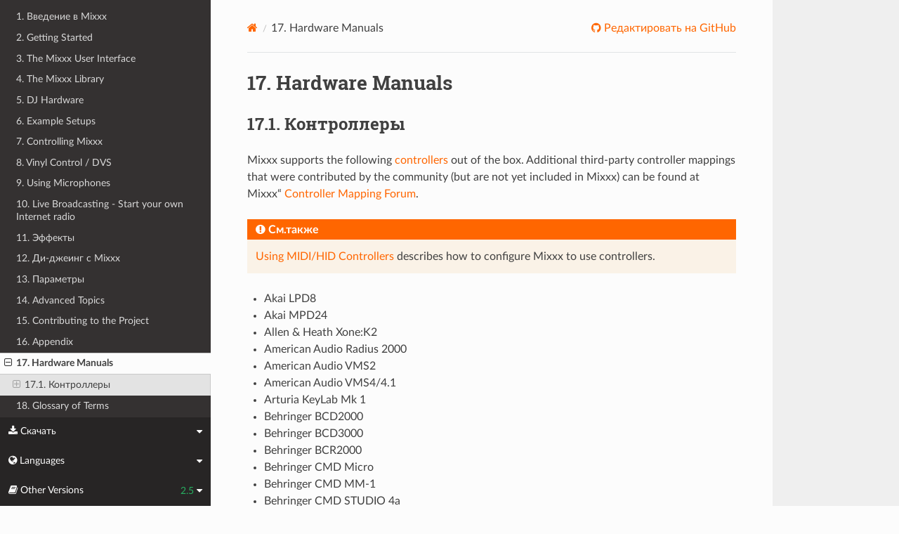

--- FILE ---
content_type: text/html; charset=UTF-8
request_url: https://manual.mixxx.org/2.5/ru/hardware/manuals
body_size: 5342
content:


<!DOCTYPE html>
<html class="writer-html5" lang="en">
<head>
  <meta charset="utf-8" /><meta name="generator" content="Docutils 0.19: https://docutils.sourceforge.io/" />

  <meta name="viewport" content="width=device-width, initial-scale=1.0" />
  <title>17. Hardware Manuals &mdash; Mixxx User Manual</title>
      <link rel="stylesheet" type="text/css" href="../_static/pygments.css" />
      <link rel="stylesheet" type="text/css" href="../_static/css/theme.css" />
      <link rel="stylesheet" type="text/css" href="../_static/graphviz.css" />
      <link rel="stylesheet" type="text/css" href="../_static/css/mixxx.css" />
      <link rel="stylesheet" type="text/css" href="../_static/css/widget-sidebar.css" />

  
    <link rel="shortcut icon" href="../_static/favicon.ico"/>
      <script src="../_static/jquery.js"></script>
      <script src="../_static/_sphinx_javascript_frameworks_compat.js"></script>
      <script data-url_root="../" id="documentation_options" src="../_static/documentation_options.js"></script>
      <script src="../_static/doctools.js"></script>
      <script src="../_static/sphinx_highlight.js"></script>
      <script src="../_static/translations.js"></script>
      <script src="../_static/js/widget-sidebar.js"></script>
    <script src="../_static/js/theme.js"></script>
    <link rel="index" title="Алфавитный указатель" href="../genindex.html" />
    <link rel="search" title="Поиск" href="../search.html" />
    <link rel="next" title="Akai LPD8" href="controllers/akai_lpd8.html" />
    <link rel="prev" title="16.8. Changelog" href="../chapters/appendix/changelog.html" /> 
</head>

<body class="wy-body-for-nav"> 
  <div class="wy-grid-for-nav">
    <nav data-toggle="wy-nav-shift" class="wy-nav-side">
      <div class="wy-side-scroll">
        <div class="wy-side-nav-search" >

          
          
          <a class='icon icon-home' href='/2.5/ru/'>
            Mixxx
              <img src="../_static/mixxx-icon-logo-symbolic.svg" class="logo" alt="Логотип"/>
          </a>
<div role="search">
  <form id="rtd-search-form" class="wy-form" action="../search.html" method="get">
    <input type="text" name="q" placeholder="Поиск в документации" aria-label="Поиск в документации" />
    <input type="hidden" name="check_keywords" value="yes" />
    <input type="hidden" name="area" value="default" />
  </form>
</div>
        </div><div class="wy-menu wy-menu-vertical" data-spy="affix" role="navigation" aria-label="Меню навигации">
              <ul class="current">
<li class="toctree-l1"><a class='reference internal' href='/2.5/ru/chapters/introduction'>1. Введение в Mixxx</a></li>
<li class="toctree-l1"><a class='reference internal' href='/2.5/ru/chapters/getting_started'>2. Getting Started</a></li>
<li class="toctree-l1"><a class='reference internal' href='/2.5/ru/chapters/user_interface'>3. The Mixxx User Interface</a></li>
<li class="toctree-l1"><a class='reference internal' href='/2.5/ru/chapters/library'>4. The Mixxx Library</a></li>
<li class="toctree-l1"><a class='reference internal' href='/2.5/ru/chapters/hardware'>5. DJ Hardware</a></li>
<li class="toctree-l1"><a class='reference internal' href='/2.5/ru/chapters/example_setups'>6. Example Setups</a></li>
<li class="toctree-l1"><a class='reference internal' href='/2.5/ru/chapters/controlling_mixxx'>7. Controlling Mixxx</a></li>
<li class="toctree-l1"><a class='reference internal' href='/2.5/ru/chapters/vinyl_control'>8. Vinyl Control / DVS</a></li>
<li class="toctree-l1"><a class='reference internal' href='/2.5/ru/chapters/microphones'>9. Using Microphones</a></li>
<li class="toctree-l1"><a class='reference internal' href='/2.5/ru/chapters/livebroadcasting'>10. Live Broadcasting - Start your own Internet radio</a></li>
<li class="toctree-l1"><a class='reference internal' href='/2.5/ru/chapters/effects'>11. Эффекты</a></li>
<li class="toctree-l1"><a class='reference internal' href='/2.5/ru/chapters/djing_with_mixxx'>12. Ди-джеинг с Mixxx</a></li>
<li class="toctree-l1"><a class='reference internal' href='/2.5/ru/chapters/preferences'>13. Параметры</a></li>
<li class="toctree-l1"><a class='reference internal' href='/2.5/ru/chapters/advanced_topics'>14. Advanced Topics</a></li>
<li class="toctree-l1"><a class='reference internal' href='/2.5/ru/chapters/getting_involved'>15. Contributing to the Project</a></li>
<li class="toctree-l1"><a class='reference internal' href='/2.5/ru/chapters/appendix'>16. Appendix</a></li>
<li class="toctree-l1 current"><a class="current reference internal" href="#">17. Hardware Manuals</a><ul>
<li class="toctree-l2"><a class="reference internal" href="#controllers">17.1. Контроллеры</a><ul>
<li class="toctree-l3"><a class='reference internal' href='/2.5/ru/hardware/controllers/akai_lpd8'>Akai LPD8</a></li>
<li class="toctree-l3"><a class='reference internal' href='/2.5/ru/hardware/controllers/akai_mpd24'>Akai MPD24</a></li>
<li class="toctree-l3"><a class='reference internal' href='/2.5/ru/hardware/controllers/allen_heath_xone_k2_k1'>Allen &amp; Heath Xone:K2</a></li>
<li class="toctree-l3"><a class='reference internal' href='/2.5/ru/hardware/controllers/american_audio_radius_2000'>American Audio Radius 2000</a></li>
<li class="toctree-l3"><a class='reference internal' href='/2.5/ru/hardware/controllers/american_audio_vms2'>American Audio VMS2</a></li>
<li class="toctree-l3"><a class='reference internal' href='/2.5/ru/hardware/controllers/american_audio_vms4'>American Audio VMS4/4.1</a></li>
<li class="toctree-l3"><a class='reference internal' href='/2.5/ru/hardware/controllers/arturia_keylab_mk1'>Arturia KeyLab Mk 1</a></li>
<li class="toctree-l3"><a class='reference internal' href='/2.5/ru/hardware/controllers/behringer_bcd2000'>Behringer BCD2000</a></li>
<li class="toctree-l3"><a class='reference internal' href='/2.5/ru/hardware/controllers/behringer_bcd3000'>Behringer BCD3000</a></li>
<li class="toctree-l3"><a class='reference internal' href='/2.5/ru/hardware/controllers/behringer_bcr2000'>Behringer BCR2000</a></li>
<li class="toctree-l3"><a class='reference internal' href='/2.5/ru/hardware/controllers/behringer_cmd_micro'>Behringer CMD Micro</a></li>
<li class="toctree-l3"><a class='reference internal' href='/2.5/ru/hardware/controllers/behringer_cmd_mm_1'>Behringer CMD MM-1</a></li>
<li class="toctree-l3"><a class='reference internal' href='/2.5/ru/hardware/controllers/behringer_cmd_studio_4a'>Behringer CMD STUDIO 4a</a></li>
<li class="toctree-l3"><a class='reference internal' href='/2.5/ru/hardware/controllers/behringer_ddm4000'>Behringer DDM4000</a></li>
<li class="toctree-l3"><a class='reference internal' href='/2.5/ru/hardware/controllers/denon_dn_hs5500'>Denon DN-HS5500</a></li>
<li class="toctree-l3"><a class='reference internal' href='/2.5/ru/hardware/controllers/denon_dn_sc2000'>Denon DN-SC2000</a></li>
<li class="toctree-l3"><a class='reference internal' href='/2.5/ru/hardware/controllers/denon_mc3000'>Denon MC3000</a></li>
<li class="toctree-l3"><a class='reference internal' href='/2.5/ru/hardware/controllers/denon_mc4000'>Denon MC4000</a></li>
<li class="toctree-l3"><a class='reference internal' href='/2.5/ru/hardware/controllers/denon_mc6000mk2'>Denon MC6000MK2</a></li>
<li class="toctree-l3"><a class='reference internal' href='/2.5/ru/hardware/controllers/denon_mc7000'>Denon MC7000</a></li>
<li class="toctree-l3"><a class='reference internal' href='/2.5/ru/hardware/controllers/dj_tech_cdj_101'>DJ Tech CDJ 101</a></li>
<li class="toctree-l3"><a class='reference internal' href='/2.5/ru/hardware/controllers/dj_tech_djm_101'>DJ Tech DJM 101</a></li>
<li class="toctree-l3"><a class='reference internal' href='/2.5/ru/hardware/controllers/dj_tech_imix_reload'>DJ Tech iMix Reload</a></li>
<li class="toctree-l3"><a class='reference internal' href='/2.5/ru/hardware/controllers/dj_tech_kontrol_one'>DJ Tech Kontrol One</a></li>
<li class="toctree-l3"><a class='reference internal' href='/2.5/ru/hardware/controllers/dj_tech_mix_101'>DJ-Tech MIX-101</a></li>
<li class="toctree-l3"><a class='reference internal' href='/2.5/ru/hardware/controllers/dj_tech_mixer_one'>DJ Tech Mixer One</a></li>
<li class="toctree-l3"><a class='reference internal' href='/2.5/ru/hardware/controllers/dj_techtools_midi_figher_classic'>DJ TechTools MIDI Fighter Classic</a></li>
<li class="toctree-l3"><a class='reference internal' href='/2.5/ru/hardware/controllers/dj_techtools_midi_fighter_spectra'>DJ TechTools MIDI Fighter Spectra</a></li>
<li class="toctree-l3"><a class='reference internal' href='/2.5/ru/hardware/controllers/dj_techtools_midi_fighter_twister'>DJ TechTools MIDI Fighter Twister</a></li>
<li class="toctree-l3"><a class='reference internal' href='/2.5/ru/hardware/controllers/eks_otus'>EKS Otus</a></li>
<li class="toctree-l3"><a class='reference internal' href='/2.5/ru/hardware/controllers/electrix_tweaker'>Electrix Tweaker</a></li>
<li class="toctree-l3"><a class='reference internal' href='/2.5/ru/hardware/controllers/evolution_x_session'>Evolution X-Session</a></li>
<li class="toctree-l3"><a class='reference internal' href='/2.5/ru/hardware/controllers/faderfox_dj2'>FaderFox DJ2</a></li>
<li class="toctree-l3"><a class='reference internal' href='/2.5/ru/hardware/controllers/gemini_cdmp_7000'>Gemini CDMP-7000</a></li>
<li class="toctree-l3"><a class='reference internal' href='/2.5/ru/hardware/controllers/gemini_firstmix'>Gemini FirstMix</a></li>
<li class="toctree-l3"><a class='reference internal' href='/2.5/ru/hardware/controllers/hercules_dj_console_4_mx'>Hercules DJ Console 4-Mx</a></li>
<li class="toctree-l3"><a class='reference internal' href='/2.5/ru/hardware/controllers/hercules_dj_console_mac_edition'>Hercules DJ Console (Mac Edition)</a></li>
<li class="toctree-l3"><a class='reference internal' href='/2.5/ru/hardware/controllers/hercules_dj_console_mk1'>Hercules DJ Console MK1</a></li>
<li class="toctree-l3"><a class='reference internal' href='/2.5/ru/hardware/controllers/hercules_dj_console_mk2'>Hercules DJ Console MK2</a></li>
<li class="toctree-l3"><a class='reference internal' href='/2.5/ru/hardware/controllers/hercules_dj_console_mk4'>Hercules DJ Console MK4</a></li>
<li class="toctree-l3"><a class='reference internal' href='/2.5/ru/hardware/controllers/hercules_dj_console_rmx'>Hercules DJ Console RMX</a></li>
<li class="toctree-l3"><a class='reference internal' href='/2.5/ru/hardware/controllers/hercules_dj_console_rmx2'>Hercules DJ Console RMX2</a></li>
<li class="toctree-l3"><a class='reference internal' href='/2.5/ru/hardware/controllers/hercules_djcontrol_mix'>Hercules DJControl MIX</a></li>
<li class="toctree-l3"><a class='reference internal' href='/2.5/ru/hardware/controllers/hercules_djcontrol_air'>Hercules DJControl AIR</a></li>
<li class="toctree-l3"><a class='reference internal' href='/2.5/ru/hardware/controllers/hercules_djcontrol_compact'>Hercules DJControl Compact</a></li>
<li class="toctree-l3"><a class='reference internal' href='/2.5/ru/hardware/controllers/hercules_djcontrol_inpulse_200'>Hercules DJControl Inpulse 200</a></li>
<li class="toctree-l3"><a class='reference internal' href='/2.5/ru/hardware/controllers/hercules_djcontrol_inpulse_300'>Hercules DJControl Inpulse 300</a></li>
<li class="toctree-l3"><a class='reference internal' href='/2.5/ru/hardware/controllers/hercules_djcontrol_inpulse_500'>Hercules DJControl Inpulse 500</a></li>
<li class="toctree-l3"><a class='reference internal' href='/2.5/ru/hardware/controllers/hercules_djcontrol_instinct'>Hercules DJControl Instinct (S)</a></li>
<li class="toctree-l3"><a class='reference internal' href='/2.5/ru/hardware/controllers/hercules_djcontrol_jogvision'>Hercules DJControl Jogvision</a></li>
<li class="toctree-l3"><a class='reference internal' href='/2.5/ru/hardware/controllers/hercules_djcontrol_mp3'>Hercules DJControl MP3</a></li>
<li class="toctree-l3"><a class='reference internal' href='/2.5/ru/hardware/controllers/hercules_djcontrol_mp3_e2'>Hercules DJControl MP3 e2 / MP3 LE / Glow</a></li>
<li class="toctree-l3"><a class='reference internal' href='/2.5/ru/hardware/controllers/hercules_djcontrol_starlight'>Hercules DJControl Starlight</a></li>
<li class="toctree-l3"><a class='reference internal' href='/2.5/ru/hardware/controllers/hercules_p32_dj'>Hercules P32 DJ</a></li>
<li class="toctree-l3"><a class='reference internal' href='/2.5/ru/hardware/controllers/icon_icontrols'>Icon iControls</a></li>
<li class="toctree-l3"><a class='reference internal' href='/2.5/ru/hardware/controllers/icon_p1_nano'>Icon P1-Nano</a></li>
<li class="toctree-l3"><a class='reference internal' href='/2.5/ru/hardware/controllers/ion_discover_dj'>ION Discover DJ</a></li>
<li class="toctree-l3"><a class='reference internal' href='/2.5/ru/hardware/controllers/ion_discover_dj_pro'>ION Discover DJ Pro</a></li>
<li class="toctree-l3"><a class='reference internal' href='/2.5/ru/hardware/controllers/keith_mcmillen_quneo'>Keith McMillen QuNeo</a></li>
<li class="toctree-l3"><a class='reference internal' href='/2.5/ru/hardware/controllers/kontrol_dj_kdj500'>Kontrol DJ KDJ500</a></li>
<li class="toctree-l3"><a class='reference internal' href='/2.5/ru/hardware/controllers/korg_kaoss_dj'>Korg Kaoss DJ controller</a></li>
<li class="toctree-l3"><a class='reference internal' href='/2.5/ru/hardware/controllers/korg_nanokontrol'>Korg nanoKONTROL</a></li>
<li class="toctree-l3"><a class='reference internal' href='/2.5/ru/hardware/controllers/korg_nanokontrol2'>Korg nanoKONTROL2</a></li>
<li class="toctree-l3"><a class='reference internal' href='/2.5/ru/hardware/controllers/korg_nanopad2'>Korg nanoPAD2</a></li>
<li class="toctree-l3"><a class='reference internal' href='/2.5/ru/hardware/controllers/m_audio_x_session_pro'>M-Audio X-Session Pro</a></li>
<li class="toctree-l3"><a class='reference internal' href='/2.5/ru/hardware/controllers/m_audio_xponent'>M-Audio Torq Xponent</a></li>
<li class="toctree-l3"><a class='reference internal' href='/2.5/ru/hardware/controllers/miditech_midicontrol'>Miditech Midicontrol</a></li>
<li class="toctree-l3"><a class='reference internal' href='/2.5/ru/hardware/controllers/mixman_dm2'>Mixman DM2</a></li>
<li class="toctree-l3"><a class='reference internal' href='/2.5/ru/hardware/controllers/mixvibes_u_mix_control_2'>MixVibes U-Mix Control (Pro) 2</a></li>
<li class="toctree-l3"><a class='reference internal' href='/2.5/ru/hardware/controllers/mvave_smc_mixer'>M-Vave SMC-Mixer</a></li>
<li class="toctree-l3"><a class='reference internal' href='/2.5/ru/hardware/controllers/mvave_smk-25-ii'>M-Vave SMK-25 II</a></li>
<li class="toctree-l3"><a class='reference internal' href='/2.5/ru/hardware/controllers/native_instruments_traktor_kontrol_f1'>Native Instruments Traktor Kontrol F1</a></li>
<li class="toctree-l3"><a class='reference internal' href='/2.5/ru/hardware/controllers/native_instruments_traktor_kontrol_s2_mk1'>Native Instruments Traktor Kontrol S2 MK1</a></li>
<li class="toctree-l3"><a class='reference internal' href='/2.5/ru/hardware/controllers/native_instruments_traktor_kontrol_s2_mk2'>Native Instruments Traktor Kontrol S2 MK2</a></li>
<li class="toctree-l3"><a class='reference internal' href='/2.5/ru/hardware/controllers/native_instruments_traktor_kontrol_s2_mk3'>Native Instruments Traktor Kontrol S2 MK3</a></li>
<li class="toctree-l3"><a class='reference internal' href='/2.5/ru/hardware/controllers/native_instruments_traktor_kontrol_s3'>Native Instruments Traktor Kontrol S3</a></li>
<li class="toctree-l3"><a class='reference internal' href='/2.5/ru/hardware/controllers/native_instruments_traktor_kontrol_s4_mk2'>Native Instruments Traktor Kontrol S4 MK2</a></li>
<li class="toctree-l3"><a class='reference internal' href='/2.5/ru/hardware/controllers/native_instruments_traktor_kontrol_s4_mk3'>Native Instruments Traktor Kontrol S4 MK3</a></li>
<li class="toctree-l3"><a class='reference internal' href='/2.5/ru/hardware/controllers/native_instruments_traktor_kontrol_x1'>Native Instruments Traktor Kontrol X1</a></li>
<li class="toctree-l3"><a class='reference internal' href='/2.5/ru/hardware/controllers/native_instruments_traktor_kontrol_z1'>Native Instruments Traktor Kontrol Z1</a></li>
<li class="toctree-l3"><a class='reference internal' href='/2.5/ru/hardware/controllers/nintendo_wiimote'>Nintendo Wiimote</a></li>
<li class="toctree-l3"><a class='reference internal' href='/2.5/ru/hardware/controllers/novation_dicer'>Novation Dicer</a></li>
<li class="toctree-l3"><a class='reference internal' href='/2.5/ru/hardware/controllers/novation_launchpad_mini'>Novation Launchpad Mini</a></li>
<li class="toctree-l3"><a class='reference internal' href='/2.5/ru/hardware/controllers/novation_launchpad_mk1'>Novation Launchpad MK1</a></li>
<li class="toctree-l3"><a class='reference internal' href='/2.5/ru/hardware/controllers/novation_launchpad_mk2'>Novation Launchpad MK2</a></li>
<li class="toctree-l3"><a class='reference internal' href='/2.5/ru/hardware/controllers/novation_twitch'>Novation Twitch</a></li>
<li class="toctree-l3"><a class='reference internal' href='/2.5/ru/hardware/controllers/numark_dj2go'>Numark DJ2GO</a></li>
<li class="toctree-l3"><a class='reference internal' href='/2.5/ru/hardware/controllers/numark_dj2go2_touch'>Numark DJ2GO2 Touch</a></li>
<li class="toctree-l3"><a class='reference internal' href='/2.5/ru/hardware/controllers/numark_idj_live_ii'>Numark iDJ Live II</a></li>
<li class="toctree-l3"><a class='reference internal' href='/2.5/ru/hardware/controllers/numark_mixtrack'>Numark Mixtrack</a></li>
<li class="toctree-l3"><a class='reference internal' href='/2.5/ru/hardware/controllers/numark_mixtrack_platinum'>Numark Mixtrack Platinum</a></li>
<li class="toctree-l3"><a class='reference internal' href='/2.5/ru/hardware/controllers/numark_mixtrack_platinum_fx'>Numark Mixtrack Platinum FX</a></li>
<li class="toctree-l3"><a class='reference internal' href='/2.5/ru/hardware/controllers/numark_mixtrack_pro'>Numark Mixtrack Pro</a></li>
<li class="toctree-l3"><a class='reference internal' href='/2.5/ru/hardware/controllers/numark_mixtrack_pro_3'>Numark Mixtrack (Pro) 3</a></li>
<li class="toctree-l3"><a class='reference internal' href='/2.5/ru/hardware/controllers/numark_mixtrack_pro_fx'>Numark Mixtrack Pro FX</a></li>
<li class="toctree-l3"><a class='reference internal' href='/2.5/ru/hardware/controllers/numark_mixtrack_pro_ii'>Numark Mixtrack Pro II</a></li>
<li class="toctree-l3"><a class='reference internal' href='/2.5/ru/hardware/controllers/numark_n4'>Numark N4</a></li>
<li class="toctree-l3"><a class='reference internal' href='/2.5/ru/hardware/controllers/numark_ns6ii'>Numark NS6II</a></li>
<li class="toctree-l3"><a class='reference internal' href='/2.5/ru/hardware/controllers/numark_ns7'>Numark NS7</a></li>
<li class="toctree-l3"><a class='reference internal' href='/2.5/ru/hardware/controllers/numark_omni_control'>Numark Omni Control</a></li>
<li class="toctree-l3"><a class='reference internal' href='/2.5/ru/hardware/controllers/numark_party_mix'>Numark Party Mix</a></li>
<li class="toctree-l3"><a class='reference internal' href='/2.5/ru/hardware/controllers/numark_scratch'>Numark Scratch</a></li>
<li class="toctree-l3"><a class='reference internal' href='/2.5/ru/hardware/controllers/numark_total_control'>Numark Total Control</a></li>
<li class="toctree-l3"><a class='reference internal' href='/2.5/ru/hardware/controllers/numark_v7'>Numark V7</a></li>
<li class="toctree-l3"><a class='reference internal' href='/2.5/ru/hardware/controllers/pioneer_cdj_2000'>Pioneer CDJ-2000</a></li>
<li class="toctree-l3"><a class='reference internal' href='/2.5/ru/hardware/controllers/pioneer_cdj_350'>Pioneer CDJ-350</a></li>
<li class="toctree-l3"><a class='reference internal' href='/2.5/ru/hardware/controllers/pioneer_cdj_850'>Pioneer CDJ-850</a></li>
<li class="toctree-l3"><a class='reference internal' href='/2.5/ru/hardware/controllers/pioneer_ddj_200'>Pioneer DDJ-200</a></li>
<li class="toctree-l3"><a class='reference internal' href='/2.5/ru/hardware/controllers/pioneer_ddj_400'>Pioneer DDJ-400</a></li>
<li class="toctree-l3"><a class='reference internal' href='/2.5/ru/hardware/controllers/pioneer_ddj_flx4'>Pioneer DDJ-FLX4</a></li>
<li class="toctree-l3"><a class='reference internal' href='/2.5/ru/hardware/controllers/pioneer_ddj_sb'>Pioneer DDJ-SB</a></li>
<li class="toctree-l3"><a class='reference internal' href='/2.5/ru/hardware/controllers/pioneer_ddj_sb2'>Pioneer DDJ-SB2</a></li>
<li class="toctree-l3"><a class='reference internal' href='/2.5/ru/hardware/controllers/pioneer_ddj_sb3'>Pioneer DDJ-SB3</a></li>
<li class="toctree-l3"><a class='reference internal' href='/2.5/ru/hardware/controllers/pioneer_ddj_sx'>Pioneer DDJ-SX</a></li>
<li class="toctree-l3"><a class='reference internal' href='/2.5/ru/hardware/controllers/reloop_beatmix_2'>Reloop Beatmix 2</a></li>
<li class="toctree-l3"><a class='reference internal' href='/2.5/ru/hardware/controllers/reloop_beatmix_4'>Reloop Beatmix 4</a></li>
<li class="toctree-l3"><a class='reference internal' href='/2.5/ru/hardware/controllers/reloop_beatpad'>Reloop Beatpad</a></li>
<li class="toctree-l3"><a class='reference internal' href='/2.5/ru/hardware/controllers/reloop_digital_jockey_2_controller_edition'>Reloop Digital Jockey 2 Controller Edition</a></li>
<li class="toctree-l3"><a class='reference internal' href='/2.5/ru/hardware/controllers/reloop_digital_jockey_2_interface_edition'>Reloop Digital Jockey 2 Interface Edition</a></li>
<li class="toctree-l3"><a class='reference internal' href='/2.5/ru/hardware/controllers/reloop_digital_jockey_2_master_edition'>Reloop Digital Jockey 2 Master Edition</a></li>
<li class="toctree-l3"><a class='reference internal' href='/2.5/ru/hardware/controllers/reloop_jockey_3_master_edition'>Reloop Jockey 3 Master Edition</a></li>
<li class="toctree-l3"><a class='reference internal' href='/2.5/ru/hardware/controllers/reloop_mixage'>Reloop Mixage</a></li>
<li class="toctree-l3"><a class='reference internal' href='/2.5/ru/hardware/controllers/reloop_terminal_mix_series'>Reloop Terminal Mix 2/4</a></li>
<li class="toctree-l3"><a class='reference internal' href='/2.5/ru/hardware/controllers/roland_dj_505'>Roland DJ-505</a></li>
<li class="toctree-l3"><a class='reference internal' href='/2.5/ru/hardware/controllers/sony_sixxaxis'>Sony Sixxaxis</a></li>
<li class="toctree-l3"><a class='reference internal' href='/2.5/ru/hardware/controllers/soundless_studio_joymidi'>Soundless Studio joyMIDI</a></li>
<li class="toctree-l3"><a class='reference internal' href='/2.5/ru/hardware/controllers/stanton_djc_4'>Stanton DJC.4</a></li>
<li class="toctree-l3"><a class='reference internal' href='/2.5/ru/hardware/controllers/stanton_scs1d'>Stanton SCS.1d</a></li>
<li class="toctree-l3"><a class='reference internal' href='/2.5/ru/hardware/controllers/stanton_scs1m'>Stanton SCS.1m</a></li>
<li class="toctree-l3"><a class='reference internal' href='/2.5/ru/hardware/controllers/stanton_scs3d'>Stanton SCS.3d “DaScratch”</a></li>
<li class="toctree-l3"><a class='reference internal' href='/2.5/ru/hardware/controllers/stanton_scs3m'>Stanton SCS.3m “DaMix”</a></li>
<li class="toctree-l3"><a class='reference internal' href='/2.5/ru/hardware/controllers/tascam_us_428'>Tascam US-428</a></li>
<li class="toctree-l3"><a class='reference internal' href='/2.5/ru/hardware/controllers/trakprodj'>TrakProDJ</a></li>
<li class="toctree-l3"><a class='reference internal' href='/2.5/ru/hardware/controllers/vestax_sphin'>Vestax Spin</a></li>
<li class="toctree-l3"><a class='reference internal' href='/2.5/ru/hardware/controllers/vestax_typhoon'>Vestax Typhoon</a></li>
<li class="toctree-l3"><a class='reference internal' href='/2.5/ru/hardware/controllers/vestax_vci_100_mixvibes_3dex_edition'>Vestax VCI-1000 (MixVibes 3DEX Edition)</a></li>
<li class="toctree-l3"><a class='reference internal' href='/2.5/ru/hardware/controllers/vestax_vci_100mki'>Vestax VCI-100 MKI</a></li>
<li class="toctree-l3"><a class='reference internal' href='/2.5/ru/hardware/controllers/vestax_vci_100mkii'>Vestax VCI-100 MKII</a></li>
<li class="toctree-l3"><a class='reference internal' href='/2.5/ru/hardware/controllers/vestax_vci_300'>Vestax VCI-300</a></li>
<li class="toctree-l3"><a class='reference internal' href='/2.5/ru/hardware/controllers/vestax_vci_400'>Vestax VCI-400</a></li>
<li class="toctree-l3"><a class='reference internal' href='/2.5/ru/hardware/controllers/yaeltex_minimixxx'>Yaeltex MiniMixxx</a></li>
</ul>
</li>
</ul>
</li>
<li class="toctree-l1"><a class='reference internal' href='/2.5/ru/glossary'>18. Glossary of Terms</a></li>
</ul>

        </div>
      </div>
    </nav>

    <section data-toggle="wy-nav-shift" class="wy-nav-content-wrap"><nav class="wy-nav-top" aria-label="Меню навигации для мобильных устройств" >
          <i data-toggle="wy-nav-top" class="fa fa-bars"></i>
          <a href='/2.5/ru/'>Mixxx</a>
      </nav>

      <div class="wy-nav-content">


        <div class="rst-content">
          <div role="navigation" aria-label="Навигация по страницам">
  <ul class="wy-breadcrumbs">
      <li><a aria-label='Home' class='icon icon-home' href='/2.5/ru/'></a></li>
      <li class="breadcrumb-item active"><span class="section-number">17. </span>Hardware Manuals</li>
      <li class="wy-breadcrumbs-aside">
              <a href="https://github.com/mixxxdj/manual/blob/main/source/hardware/manuals.rst" class="fa fa-github"> Редактировать на GitHub</a>
      </li>
  </ul>
  <hr/>
</div>
          <div role="main" class="document" itemscope="itemscope" itemtype="http://schema.org/Article">
           <div itemprop="articleBody">
             
  <section id="hardware-manuals">
<span id="id1"></span><h1><span class="section-number">17. </span>Hardware Manuals<a class="headerlink" href="#hardware-manuals" title="Permalink to this heading"></a></h1>
<section id="controllers">
<h2><span class="section-number">17.1. </span>Контроллеры<a class="headerlink" href="#controllers" title="Permalink to this heading"></a></h2>
<p>Mixxx supports the following <a class='reference internal' href='/2.5/ru/chapters/hardware#hardware-controllers'><span class="std std-ref">controllers</span></a> out of the box.
Additional third-party controller mappings that were contributed by the community (but are not yet included in Mixxx) can be found at Mixxx“ <a class="reference external" href="https://mixxx.discourse.group/c/controller-mappings/10">Controller Mapping Forum</a>.</p>
<div class="admonition seealso">
<p class="admonition-title">См.также</p>
<p><a class='reference internal' href='/2.5/ru/chapters/controlling_mixxx#control-midi'><span class="std std-ref">Using MIDI/HID Controllers</span></a> describes how to configure Mixxx to use controllers.</p>
</div>
<div class="toctree-wrapper compound">
<ul>
<li class="toctree-l1"><a class='reference internal' href='/2.5/ru/hardware/controllers/akai_lpd8'>Akai LPD8</a></li>
<li class="toctree-l1"><a class='reference internal' href='/2.5/ru/hardware/controllers/akai_mpd24'>Akai MPD24</a></li>
<li class="toctree-l1"><a class='reference internal' href='/2.5/ru/hardware/controllers/allen_heath_xone_k2_k1'>Allen &amp; Heath Xone:K2</a></li>
<li class="toctree-l1"><a class='reference internal' href='/2.5/ru/hardware/controllers/american_audio_radius_2000'>American Audio Radius 2000</a></li>
<li class="toctree-l1"><a class='reference internal' href='/2.5/ru/hardware/controllers/american_audio_vms2'>American Audio VMS2</a></li>
<li class="toctree-l1"><a class='reference internal' href='/2.5/ru/hardware/controllers/american_audio_vms4'>American Audio VMS4/4.1</a></li>
<li class="toctree-l1"><a class='reference internal' href='/2.5/ru/hardware/controllers/arturia_keylab_mk1'>Arturia KeyLab Mk 1</a></li>
<li class="toctree-l1"><a class='reference internal' href='/2.5/ru/hardware/controllers/behringer_bcd2000'>Behringer BCD2000</a></li>
<li class="toctree-l1"><a class='reference internal' href='/2.5/ru/hardware/controllers/behringer_bcd3000'>Behringer BCD3000</a></li>
<li class="toctree-l1"><a class='reference internal' href='/2.5/ru/hardware/controllers/behringer_bcr2000'>Behringer BCR2000</a></li>
<li class="toctree-l1"><a class='reference internal' href='/2.5/ru/hardware/controllers/behringer_cmd_micro'>Behringer CMD Micro</a></li>
<li class="toctree-l1"><a class='reference internal' href='/2.5/ru/hardware/controllers/behringer_cmd_mm_1'>Behringer CMD MM-1</a></li>
<li class="toctree-l1"><a class='reference internal' href='/2.5/ru/hardware/controllers/behringer_cmd_studio_4a'>Behringer CMD STUDIO 4a</a></li>
<li class="toctree-l1"><a class='reference internal' href='/2.5/ru/hardware/controllers/behringer_ddm4000'>Behringer DDM4000</a></li>
<li class="toctree-l1"><a class='reference internal' href='/2.5/ru/hardware/controllers/denon_dn_hs5500'>Denon DN-HS5500</a></li>
<li class="toctree-l1"><a class='reference internal' href='/2.5/ru/hardware/controllers/denon_dn_sc2000'>Denon DN-SC2000</a></li>
<li class="toctree-l1"><a class='reference internal' href='/2.5/ru/hardware/controllers/denon_mc3000'>Denon MC3000</a></li>
<li class="toctree-l1"><a class='reference internal' href='/2.5/ru/hardware/controllers/denon_mc4000'>Denon MC4000</a></li>
<li class="toctree-l1"><a class='reference internal' href='/2.5/ru/hardware/controllers/denon_mc6000mk2'>Denon MC6000MK2</a></li>
<li class="toctree-l1"><a class='reference internal' href='/2.5/ru/hardware/controllers/denon_mc7000'>Denon MC7000</a></li>
<li class="toctree-l1"><a class='reference internal' href='/2.5/ru/hardware/controllers/dj_tech_cdj_101'>DJ Tech CDJ 101</a></li>
<li class="toctree-l1"><a class='reference internal' href='/2.5/ru/hardware/controllers/dj_tech_djm_101'>DJ Tech DJM 101</a></li>
<li class="toctree-l1"><a class='reference internal' href='/2.5/ru/hardware/controllers/dj_tech_imix_reload'>DJ Tech iMix Reload</a></li>
<li class="toctree-l1"><a class='reference internal' href='/2.5/ru/hardware/controllers/dj_tech_kontrol_one'>DJ Tech Kontrol One</a></li>
<li class="toctree-l1"><a class='reference internal' href='/2.5/ru/hardware/controllers/dj_tech_mix_101'>DJ-Tech MIX-101</a></li>
<li class="toctree-l1"><a class='reference internal' href='/2.5/ru/hardware/controllers/dj_tech_mixer_one'>DJ Tech Mixer One</a></li>
<li class="toctree-l1"><a class='reference internal' href='/2.5/ru/hardware/controllers/dj_techtools_midi_figher_classic'>DJ TechTools MIDI Fighter Classic</a></li>
<li class="toctree-l1"><a class='reference internal' href='/2.5/ru/hardware/controllers/dj_techtools_midi_fighter_spectra'>DJ TechTools MIDI Fighter Spectra</a></li>
<li class="toctree-l1"><a class='reference internal' href='/2.5/ru/hardware/controllers/dj_techtools_midi_fighter_twister'>DJ TechTools MIDI Fighter Twister</a></li>
<li class="toctree-l1"><a class='reference internal' href='/2.5/ru/hardware/controllers/eks_otus'>EKS Otus</a></li>
<li class="toctree-l1"><a class='reference internal' href='/2.5/ru/hardware/controllers/electrix_tweaker'>Electrix Tweaker</a></li>
<li class="toctree-l1"><a class='reference internal' href='/2.5/ru/hardware/controllers/evolution_x_session'>Evolution X-Session</a></li>
<li class="toctree-l1"><a class='reference internal' href='/2.5/ru/hardware/controllers/faderfox_dj2'>FaderFox DJ2</a></li>
<li class="toctree-l1"><a class='reference internal' href='/2.5/ru/hardware/controllers/gemini_cdmp_7000'>Gemini CDMP-7000</a></li>
<li class="toctree-l1"><a class='reference internal' href='/2.5/ru/hardware/controllers/gemini_firstmix'>Gemini FirstMix</a></li>
<li class="toctree-l1"><a class='reference internal' href='/2.5/ru/hardware/controllers/hercules_dj_console_4_mx'>Hercules DJ Console 4-Mx</a></li>
<li class="toctree-l1"><a class='reference internal' href='/2.5/ru/hardware/controllers/hercules_dj_console_mac_edition'>Hercules DJ Console (Mac Edition)</a></li>
<li class="toctree-l1"><a class='reference internal' href='/2.5/ru/hardware/controllers/hercules_dj_console_mk1'>Hercules DJ Console MK1</a></li>
<li class="toctree-l1"><a class='reference internal' href='/2.5/ru/hardware/controllers/hercules_dj_console_mk2'>Hercules DJ Console MK2</a></li>
<li class="toctree-l1"><a class='reference internal' href='/2.5/ru/hardware/controllers/hercules_dj_console_mk4'>Hercules DJ Console MK4</a></li>
<li class="toctree-l1"><a class='reference internal' href='/2.5/ru/hardware/controllers/hercules_dj_console_rmx'>Hercules DJ Console RMX</a></li>
<li class="toctree-l1"><a class='reference internal' href='/2.5/ru/hardware/controllers/hercules_dj_console_rmx2'>Hercules DJ Console RMX2</a></li>
<li class="toctree-l1"><a class='reference internal' href='/2.5/ru/hardware/controllers/hercules_djcontrol_mix'>Hercules DJControl MIX</a></li>
<li class="toctree-l1"><a class='reference internal' href='/2.5/ru/hardware/controllers/hercules_djcontrol_air'>Hercules DJControl AIR</a></li>
<li class="toctree-l1"><a class='reference internal' href='/2.5/ru/hardware/controllers/hercules_djcontrol_compact'>Hercules DJControl Compact</a></li>
<li class="toctree-l1"><a class='reference internal' href='/2.5/ru/hardware/controllers/hercules_djcontrol_inpulse_200'>Hercules DJControl Inpulse 200</a></li>
<li class="toctree-l1"><a class='reference internal' href='/2.5/ru/hardware/controllers/hercules_djcontrol_inpulse_300'>Hercules DJControl Inpulse 300</a></li>
<li class="toctree-l1"><a class='reference internal' href='/2.5/ru/hardware/controllers/hercules_djcontrol_inpulse_500'>Hercules DJControl Inpulse 500</a></li>
<li class="toctree-l1"><a class='reference internal' href='/2.5/ru/hardware/controllers/hercules_djcontrol_instinct'>Hercules DJControl Instinct (S)</a></li>
<li class="toctree-l1"><a class='reference internal' href='/2.5/ru/hardware/controllers/hercules_djcontrol_jogvision'>Hercules DJControl Jogvision</a></li>
<li class="toctree-l1"><a class='reference internal' href='/2.5/ru/hardware/controllers/hercules_djcontrol_mp3'>Hercules DJControl MP3</a></li>
<li class="toctree-l1"><a class='reference internal' href='/2.5/ru/hardware/controllers/hercules_djcontrol_mp3_e2'>Hercules DJControl MP3 e2 / MP3 LE / Glow</a></li>
<li class="toctree-l1"><a class='reference internal' href='/2.5/ru/hardware/controllers/hercules_djcontrol_starlight'>Hercules DJControl Starlight</a></li>
<li class="toctree-l1"><a class='reference internal' href='/2.5/ru/hardware/controllers/hercules_p32_dj'>Hercules P32 DJ</a></li>
<li class="toctree-l1"><a class='reference internal' href='/2.5/ru/hardware/controllers/icon_icontrols'>Icon iControls</a></li>
<li class="toctree-l1"><a class='reference internal' href='/2.5/ru/hardware/controllers/icon_p1_nano'>Icon P1-Nano</a></li>
<li class="toctree-l1"><a class='reference internal' href='/2.5/ru/hardware/controllers/ion_discover_dj'>ION Discover DJ</a></li>
<li class="toctree-l1"><a class='reference internal' href='/2.5/ru/hardware/controllers/ion_discover_dj_pro'>ION Discover DJ Pro</a></li>
<li class="toctree-l1"><a class='reference internal' href='/2.5/ru/hardware/controllers/keith_mcmillen_quneo'>Keith McMillen QuNeo</a></li>
<li class="toctree-l1"><a class='reference internal' href='/2.5/ru/hardware/controllers/kontrol_dj_kdj500'>Kontrol DJ KDJ500</a></li>
<li class="toctree-l1"><a class='reference internal' href='/2.5/ru/hardware/controllers/korg_kaoss_dj'>Korg Kaoss DJ controller</a></li>
<li class="toctree-l1"><a class='reference internal' href='/2.5/ru/hardware/controllers/korg_nanokontrol'>Korg nanoKONTROL</a></li>
<li class="toctree-l1"><a class='reference internal' href='/2.5/ru/hardware/controllers/korg_nanokontrol2'>Korg nanoKONTROL2</a></li>
<li class="toctree-l1"><a class='reference internal' href='/2.5/ru/hardware/controllers/korg_nanopad2'>Korg nanoPAD2</a></li>
<li class="toctree-l1"><a class='reference internal' href='/2.5/ru/hardware/controllers/m_audio_x_session_pro'>M-Audio X-Session Pro</a></li>
<li class="toctree-l1"><a class='reference internal' href='/2.5/ru/hardware/controllers/m_audio_xponent'>M-Audio Torq Xponent</a></li>
<li class="toctree-l1"><a class='reference internal' href='/2.5/ru/hardware/controllers/miditech_midicontrol'>Miditech Midicontrol</a></li>
<li class="toctree-l1"><a class='reference internal' href='/2.5/ru/hardware/controllers/mixman_dm2'>Mixman DM2</a></li>
<li class="toctree-l1"><a class='reference internal' href='/2.5/ru/hardware/controllers/mixvibes_u_mix_control_2'>MixVibes U-Mix Control (Pro) 2</a></li>
<li class="toctree-l1"><a class='reference internal' href='/2.5/ru/hardware/controllers/mvave_smc_mixer'>M-Vave SMC-Mixer</a></li>
<li class="toctree-l1"><a class='reference internal' href='/2.5/ru/hardware/controllers/mvave_smk-25-ii'>M-Vave SMK-25 II</a></li>
<li class="toctree-l1"><a class='reference internal' href='/2.5/ru/hardware/controllers/native_instruments_traktor_kontrol_f1'>Native Instruments Traktor Kontrol F1</a></li>
<li class="toctree-l1"><a class='reference internal' href='/2.5/ru/hardware/controllers/native_instruments_traktor_kontrol_s2_mk1'>Native Instruments Traktor Kontrol S2 MK1</a></li>
<li class="toctree-l1"><a class='reference internal' href='/2.5/ru/hardware/controllers/native_instruments_traktor_kontrol_s2_mk2'>Native Instruments Traktor Kontrol S2 MK2</a></li>
<li class="toctree-l1"><a class='reference internal' href='/2.5/ru/hardware/controllers/native_instruments_traktor_kontrol_s2_mk3'>Native Instruments Traktor Kontrol S2 MK3</a></li>
<li class="toctree-l1"><a class='reference internal' href='/2.5/ru/hardware/controllers/native_instruments_traktor_kontrol_s3'>Native Instruments Traktor Kontrol S3</a></li>
<li class="toctree-l1"><a class='reference internal' href='/2.5/ru/hardware/controllers/native_instruments_traktor_kontrol_s4_mk2'>Native Instruments Traktor Kontrol S4 MK2</a></li>
<li class="toctree-l1"><a class='reference internal' href='/2.5/ru/hardware/controllers/native_instruments_traktor_kontrol_s4_mk3'>Native Instruments Traktor Kontrol S4 MK3</a></li>
<li class="toctree-l1"><a class='reference internal' href='/2.5/ru/hardware/controllers/native_instruments_traktor_kontrol_x1'>Native Instruments Traktor Kontrol X1</a></li>
<li class="toctree-l1"><a class='reference internal' href='/2.5/ru/hardware/controllers/native_instruments_traktor_kontrol_z1'>Native Instruments Traktor Kontrol Z1</a></li>
<li class="toctree-l1"><a class='reference internal' href='/2.5/ru/hardware/controllers/nintendo_wiimote'>Nintendo Wiimote</a></li>
<li class="toctree-l1"><a class='reference internal' href='/2.5/ru/hardware/controllers/novation_dicer'>Novation Dicer</a></li>
<li class="toctree-l1"><a class='reference internal' href='/2.5/ru/hardware/controllers/novation_launchpad_mini'>Novation Launchpad Mini</a></li>
<li class="toctree-l1"><a class='reference internal' href='/2.5/ru/hardware/controllers/novation_launchpad_mk1'>Novation Launchpad MK1</a></li>
<li class="toctree-l1"><a class='reference internal' href='/2.5/ru/hardware/controllers/novation_launchpad_mk2'>Novation Launchpad MK2</a></li>
<li class="toctree-l1"><a class='reference internal' href='/2.5/ru/hardware/controllers/novation_twitch'>Novation Twitch</a></li>
<li class="toctree-l1"><a class='reference internal' href='/2.5/ru/hardware/controllers/numark_dj2go'>Numark DJ2GO</a></li>
<li class="toctree-l1"><a class='reference internal' href='/2.5/ru/hardware/controllers/numark_dj2go2_touch'>Numark DJ2GO2 Touch</a></li>
<li class="toctree-l1"><a class='reference internal' href='/2.5/ru/hardware/controllers/numark_idj_live_ii'>Numark iDJ Live II</a></li>
<li class="toctree-l1"><a class='reference internal' href='/2.5/ru/hardware/controllers/numark_mixtrack'>Numark Mixtrack</a></li>
<li class="toctree-l1"><a class='reference internal' href='/2.5/ru/hardware/controllers/numark_mixtrack_platinum'>Numark Mixtrack Platinum</a></li>
<li class="toctree-l1"><a class='reference internal' href='/2.5/ru/hardware/controllers/numark_mixtrack_platinum_fx'>Numark Mixtrack Platinum FX</a></li>
<li class="toctree-l1"><a class='reference internal' href='/2.5/ru/hardware/controllers/numark_mixtrack_pro'>Numark Mixtrack Pro</a></li>
<li class="toctree-l1"><a class='reference internal' href='/2.5/ru/hardware/controllers/numark_mixtrack_pro_3'>Numark Mixtrack (Pro) 3</a></li>
<li class="toctree-l1"><a class='reference internal' href='/2.5/ru/hardware/controllers/numark_mixtrack_pro_fx'>Numark Mixtrack Pro FX</a></li>
<li class="toctree-l1"><a class='reference internal' href='/2.5/ru/hardware/controllers/numark_mixtrack_pro_ii'>Numark Mixtrack Pro II</a></li>
<li class="toctree-l1"><a class='reference internal' href='/2.5/ru/hardware/controllers/numark_n4'>Numark N4</a></li>
<li class="toctree-l1"><a class='reference internal' href='/2.5/ru/hardware/controllers/numark_ns6ii'>Numark NS6II</a></li>
<li class="toctree-l1"><a class='reference internal' href='/2.5/ru/hardware/controllers/numark_ns7'>Numark NS7</a></li>
<li class="toctree-l1"><a class='reference internal' href='/2.5/ru/hardware/controllers/numark_omni_control'>Numark Omni Control</a></li>
<li class="toctree-l1"><a class='reference internal' href='/2.5/ru/hardware/controllers/numark_party_mix'>Numark Party Mix</a></li>
<li class="toctree-l1"><a class='reference internal' href='/2.5/ru/hardware/controllers/numark_scratch'>Numark Scratch</a></li>
<li class="toctree-l1"><a class='reference internal' href='/2.5/ru/hardware/controllers/numark_total_control'>Numark Total Control</a></li>
<li class="toctree-l1"><a class='reference internal' href='/2.5/ru/hardware/controllers/numark_v7'>Numark V7</a></li>
<li class="toctree-l1"><a class='reference internal' href='/2.5/ru/hardware/controllers/pioneer_cdj_2000'>Pioneer CDJ-2000</a></li>
<li class="toctree-l1"><a class='reference internal' href='/2.5/ru/hardware/controllers/pioneer_cdj_350'>Pioneer CDJ-350</a></li>
<li class="toctree-l1"><a class='reference internal' href='/2.5/ru/hardware/controllers/pioneer_cdj_850'>Pioneer CDJ-850</a></li>
<li class="toctree-l1"><a class='reference internal' href='/2.5/ru/hardware/controllers/pioneer_ddj_200'>Pioneer DDJ-200</a></li>
<li class="toctree-l1"><a class='reference internal' href='/2.5/ru/hardware/controllers/pioneer_ddj_400'>Pioneer DDJ-400</a></li>
<li class="toctree-l1"><a class='reference internal' href='/2.5/ru/hardware/controllers/pioneer_ddj_flx4'>Pioneer DDJ-FLX4</a></li>
<li class="toctree-l1"><a class='reference internal' href='/2.5/ru/hardware/controllers/pioneer_ddj_sb'>Pioneer DDJ-SB</a></li>
<li class="toctree-l1"><a class='reference internal' href='/2.5/ru/hardware/controllers/pioneer_ddj_sb2'>Pioneer DDJ-SB2</a></li>
<li class="toctree-l1"><a class='reference internal' href='/2.5/ru/hardware/controllers/pioneer_ddj_sb3'>Pioneer DDJ-SB3</a></li>
<li class="toctree-l1"><a class='reference internal' href='/2.5/ru/hardware/controllers/pioneer_ddj_sx'>Pioneer DDJ-SX</a></li>
<li class="toctree-l1"><a class='reference internal' href='/2.5/ru/hardware/controllers/reloop_beatmix_2'>Reloop Beatmix 2</a></li>
<li class="toctree-l1"><a class='reference internal' href='/2.5/ru/hardware/controllers/reloop_beatmix_4'>Reloop Beatmix 4</a></li>
<li class="toctree-l1"><a class='reference internal' href='/2.5/ru/hardware/controllers/reloop_beatpad'>Reloop Beatpad</a></li>
<li class="toctree-l1"><a class='reference internal' href='/2.5/ru/hardware/controllers/reloop_digital_jockey_2_controller_edition'>Reloop Digital Jockey 2 Controller Edition</a></li>
<li class="toctree-l1"><a class='reference internal' href='/2.5/ru/hardware/controllers/reloop_digital_jockey_2_interface_edition'>Reloop Digital Jockey 2 Interface Edition</a></li>
<li class="toctree-l1"><a class='reference internal' href='/2.5/ru/hardware/controllers/reloop_digital_jockey_2_master_edition'>Reloop Digital Jockey 2 Master Edition</a></li>
<li class="toctree-l1"><a class='reference internal' href='/2.5/ru/hardware/controllers/reloop_jockey_3_master_edition'>Reloop Jockey 3 Master Edition</a></li>
<li class="toctree-l1"><a class='reference internal' href='/2.5/ru/hardware/controllers/reloop_mixage'>Reloop Mixage</a></li>
<li class="toctree-l1"><a class='reference internal' href='/2.5/ru/hardware/controllers/reloop_terminal_mix_series'>Reloop Terminal Mix 2/4</a></li>
<li class="toctree-l1"><a class='reference internal' href='/2.5/ru/hardware/controllers/roland_dj_505'>Roland DJ-505</a></li>
<li class="toctree-l1"><a class='reference internal' href='/2.5/ru/hardware/controllers/sony_sixxaxis'>Sony Sixxaxis</a></li>
<li class="toctree-l1"><a class='reference internal' href='/2.5/ru/hardware/controllers/soundless_studio_joymidi'>Soundless Studio joyMIDI</a></li>
<li class="toctree-l1"><a class='reference internal' href='/2.5/ru/hardware/controllers/stanton_djc_4'>Stanton DJC.4</a></li>
<li class="toctree-l1"><a class='reference internal' href='/2.5/ru/hardware/controllers/stanton_scs1d'>Stanton SCS.1d</a></li>
<li class="toctree-l1"><a class='reference internal' href='/2.5/ru/hardware/controllers/stanton_scs1m'>Stanton SCS.1m</a></li>
<li class="toctree-l1"><a class='reference internal' href='/2.5/ru/hardware/controllers/stanton_scs3d'>Stanton SCS.3d “DaScratch”</a></li>
<li class="toctree-l1"><a class='reference internal' href='/2.5/ru/hardware/controllers/stanton_scs3m'>Stanton SCS.3m “DaMix”</a></li>
<li class="toctree-l1"><a class='reference internal' href='/2.5/ru/hardware/controllers/tascam_us_428'>Tascam US-428</a></li>
<li class="toctree-l1"><a class='reference internal' href='/2.5/ru/hardware/controllers/trakprodj'>TrakProDJ</a></li>
<li class="toctree-l1"><a class='reference internal' href='/2.5/ru/hardware/controllers/vestax_sphin'>Vestax Spin</a></li>
<li class="toctree-l1"><a class='reference internal' href='/2.5/ru/hardware/controllers/vestax_typhoon'>Vestax Typhoon</a></li>
<li class="toctree-l1"><a class='reference internal' href='/2.5/ru/hardware/controllers/vestax_vci_100_mixvibes_3dex_edition'>Vestax VCI-1000 (MixVibes 3DEX Edition)</a></li>
<li class="toctree-l1"><a class='reference internal' href='/2.5/ru/hardware/controllers/vestax_vci_100mki'>Vestax VCI-100 MKI</a></li>
<li class="toctree-l1"><a class='reference internal' href='/2.5/ru/hardware/controllers/vestax_vci_100mkii'>Vestax VCI-100 MKII</a></li>
<li class="toctree-l1"><a class='reference internal' href='/2.5/ru/hardware/controllers/vestax_vci_300'>Vestax VCI-300</a></li>
<li class="toctree-l1"><a class='reference internal' href='/2.5/ru/hardware/controllers/vestax_vci_400'>Vestax VCI-400</a></li>
<li class="toctree-l1"><a class='reference internal' href='/2.5/ru/hardware/controllers/yaeltex_minimixxx'>Yaeltex MiniMixxx</a></li>
</ul>
</div>
</section>
</section>


           </div>
          </div>
          <footer><div class="rst-footer-buttons" role="navigation" aria-label="Нижняя область">
        <a accesskey='p' class='btn btn-neutral float-left' href='/2.5/ru/chapters/appendix/changelog' rel='prev' title='16.8. Changelog'><span class="fa fa-arrow-circle-left" aria-hidden="true"></span> Предыдущая</a>
        <a accesskey='n' class='btn btn-neutral float-right' href='/2.5/ru/hardware/controllers/akai_lpd8' rel='next' title='Akai LPD8'>Следующая <span class="fa fa-arrow-circle-right" aria-hidden="true"></span></a>
    </div>

  <hr/>

  <div role="contentinfo">
    <p>&#169; Copyright 2011-2024, The Mixxx Development Team.
      <span class="lastupdated">Обновлено: янв. 27, 2026.
      </span></p>
  </div>

  Собрано при помощи <a href="https://www.sphinx-doc.org/">Sphinx</a> с использованием
    <a href="https://github.com/readthedocs/sphinx_rtd_theme">темы,</a>
    предоставленной <a href="https://readthedocs.org">Read the Docs</a>.
  
This site is powered by <a href="https://www.netlify.com/">Netlify</a>.


</footer>
        </div>

      </div>
    </section>
  </div>
  
<div class="rst-widget-sidebar shift-up" aria-label="sidebar">
<span class="rst-widget-header">
  <span class="fa fa-download rst-widget-header-left"> Скачать</span>
  <span class="fa fa-caret-down"></span>
</span>
<div class="rst-widget-body">
  <dl>
    <dt>Offline versions of this manual</dt>
    <dd>
      <a href="https://downloads.mixxx.org/manual/2.5/mixxx-manual-2.5-en.pdf">
        <span class="fa fa-file-pdf-o"></span> PDF
      </a>
    </dd>
  </dl>
</div><span class="rst-widget-header">
  <span class="fa fa-globe rst-widget-header-left"> Languages</span>
  
  <span class="fa fa-caret-down"></span>
</span>
<div class="rst-widget-body">
  <dl>
    <dt>Read this page in another language</dt>
      <dd>
        <a href='/2.5/id/hardware/manuals'>
         Bahasa Indonesia
        </a>
      </dd>
      <dd>
        <a href='/2.5/ca/hardware/manuals'>
         Català
        </a>
      </dd>
      <dd>
        <a href='/2.5/de/hardware/manuals'>
         Deutsch
        </a>
      </dd>
      <dd>
        <a href='/2.5/en/hardware/manuals'>
         English
        </a>
      </dd>
      <dd>
        <a href='/2.5/en_gb/hardware/manuals'>
         English (UK)
        </a>
      </dd>
      <dd>
        <a href='/2.5/es/hardware/manuals'>
         Español
        </a>
      </dd>
      <dd>
        <a href='/2.5/fr/hardware/manuals'>
         Français
        </a>
      </dd>
      <dd>
        <a href='/2.5/gl/hardware/manuals'>
         Galego
        </a>
      </dd>
      <dd>
        <a href='/2.5/it/hardware/manuals'>
         Italiano
        </a>
      </dd>
      <dd>
        <a href='/2.5/nl/hardware/manuals'>
         Nederlands
        </a>
      </dd>
      <dd>
        <a href='/2.5/pl/hardware/manuals'>
         Polszczyzna
        </a>
      </dd>
      <dd>
        <a href='/2.5/pt/hardware/manuals'>
         Português
        </a>
      </dd>
      <dd>
        <a href='/2.5/pt_br/hardware/manuals'>
         Português (Brasil)
        </a>
      </dd>
      <dd>
        <a href='/2.5/ro/hardware/manuals'>
         Română
        </a>
      </dd>
      <dd>
        <a href='/2.5/sq/hardware/manuals'>
         Shqip
        </a>
      </dd>
      <dd>
        <a href='/2.5/sl/hardware/manuals'>
         Slovenščina
        </a>
      </dd>
      <dd>
        <a href='/2.5/fi/hardware/manuals'>
         Suomi
        </a>
      </dd>
      <dd>
        <a href='/2.5/tr/hardware/manuals'>
         Türkçe
        </a>
      </dd>
      <dd>
        <a href='/2.5/cs/hardware/manuals'>
         Čeština
        </a>
      </dd>
      <dd>
        <a href='/2.5/ru/hardware/manuals'>
         Русский
        </a>
      </dd>
      <dd>
        <a href='/2.5/sr/hardware/manuals'>
         Српски Језик
        </a>
      </dd>
      <dd>
        <a href='/2.5/zh_cn/hardware/manuals'>
         中文 (中国)
        </a>
      </dd>
      <dd>
        <a href='/2.5/zh_tw/hardware/manuals'>
         中文 (臺灣)
        </a>
      </dd>
      <dd>
        <a href='/2.5/ja/hardware/manuals'>
         日本語
        </a>
      </dd>
  </dl>
</div>

<span class="rst-widget-header">
    <span class="fa fa-book rst-widget-header-left"> Other Versions</span>
    2.5
    <span class="fa fa-caret-down"></span>
</span>
<div class="rst-widget-body">
    <dl>
        <dt>Development Versions</dt>
        <dd>
          <a href='/2.7/ru/hardware/manuals'>2.7</a>
        </dd>
        <dd>
          <a href='/2.6/ru/hardware/manuals'>2.6</a>
        </dd>
    </dl>
    <dl>
        <dt>Releases</dt>
        <dd>
          <strong>2.5</strong>
        </dd>
        <dd>
          <a href='/2.4/ru/hardware/manuals'>2.4</a>
        </dd>
        <dd>
          <a href='/2.3/ru/hardware/manuals'>2.3</a>
        </dd>
        <dd>
          <a href='/2.2/ru/'>2.2</a>
        </dd>
        <dd>
          <a href='/2.1/ru/'>2.1</a>
        </dd>
        <dd>
          <a href='/2.0/ru/'>2.0</a>
        </dd>
        <dd>
          <a href='/1.11/ru/'>1.11</a>
        </dd>
    </dl>
</div>

</div><script>
      jQuery(function () {
          SphinxRtdTheme.Navigation.enable(true);
      });
  </script> 

</body>
</html>

--- FILE ---
content_type: application/javascript; charset=UTF-8
request_url: https://manual.mixxx.org/2.5/ru/_static/translations.js
body_size: 794
content:
Documentation.addTranslations({
    "locale": "ru",
    "messages": {
        "%(filename)s &#8212; %(docstitle)s": "%(filename)s &#8212; %(docstitle)s",
        "&#169; <a href=\"%(path)s\">Copyright</a> %(copyright)s.": "&#169; <a href=\"%(path)s\">Copyright</a> %(copyright)s.",
        "&#169; Copyright %(copyright)s.": "&#169; Copyright %(copyright)s.",
        ", in ": ", \u0432",
        "About these documents": "\u041e\u0431 \u044d\u0442\u0438\u0445 \u0434\u043e\u043a\u0443\u043c\u0435\u043d\u0442\u0430\u0445",
        "Automatically generated list of changes in version %(version)s": "\u0410\u0432\u0442\u043e\u043c\u0430\u0442\u0438\u0447\u0435\u0441\u043a\u0438 \u0441\u043e\u0437\u0434\u0430\u043d\u043d\u044b\u0439 \u0441\u043f\u0438\u0441\u043e\u043a \u0438\u0437\u043c\u0435\u043d\u0435\u043d\u0438\u0439 \u0432 \u0432\u0435\u0440\u0441\u0438\u0438 %(version)s",
        "C API changes": "\u0418\u0437\u043c\u0435\u043d\u0435\u043d\u0438\u044f \u0432 API C",
        "Changes in Version %(version)s &#8212; %(docstitle)s": "\u0418\u0437\u043c\u0435\u043d\u0435\u043d\u0438\u044f \u0432 \u0432\u0435\u0440\u0441\u0438\u0438 %(version)s &#8212; %(docstitle)s",
        "Collapse sidebar": "\u0421\u0432\u0435\u0440\u043d\u0443\u0442\u044c \u0431\u043e\u043a\u043e\u0432\u0443\u044e \u043f\u0430\u043d\u0435\u043b\u044c",
        "Complete Table of Contents": "\u041f\u043e\u043b\u043d\u043e\u0435 \u043e\u0433\u043b\u0430\u0432\u043b\u0435\u043d\u0438\u0435",
        "Contents": "\u0421\u043e\u0434\u0435\u0440\u0436\u0430\u043d\u0438\u0435",
        "Copyright": "\u0410\u0432\u0442\u043e\u0440\u0441\u043a\u0438\u0435 \u043f\u0440\u0430\u0432\u0430",
        "Created using <a href=\"https://www.sphinx-doc.org/\">Sphinx</a> %(sphinx_version)s.": "",
        "Expand sidebar": "\u0420\u0430\u0437\u0432\u0435\u0440\u043d\u0443\u0442\u044c \u0431\u043e\u043a\u043e\u0432\u0443\u044e \u043f\u0430\u043d\u0435\u043b\u044c",
        "Full index on one page": "\u041f\u043e\u043b\u043d\u044b\u0439 \u0430\u043b\u0444\u0430\u0432\u0438\u0442\u043d\u044b\u0439 \u0443\u043a\u0430\u0437\u0430\u0442\u0435\u043b\u044c \u043d\u0430 \u043e\u0434\u043d\u043e\u0439 \u0441\u0442\u0440\u0430\u043d\u0438\u0446\u0435",
        "General Index": "\u0410\u043b\u0444\u0430\u0432\u0438\u0442\u043d\u044b\u0439 \u0443\u043a\u0430\u0437\u0430\u0442\u0435\u043b\u044c",
        "Global Module Index": "\u0410\u043b\u0444\u0430\u0432\u0438\u0442\u043d\u044b\u0439 \u0443\u043a\u0430\u0437\u0430\u0442\u0435\u043b\u044c \u043c\u043e\u0434\u0443\u043b\u0435\u0439",
        "Go": "\u0418\u0441\u043a\u0430\u0442\u044c",
        "Hide Search Matches": "\u0421\u043d\u044f\u0442\u044c \u0432\u044b\u0434\u0435\u043b\u0435\u043d\u0438\u0435",
        "Index": "\u0410\u043b\u0444\u0430\u0432\u0438\u0442\u043d\u044b\u0439 \u0443\u043a\u0430\u0437\u0430\u0442\u0435\u043b\u044c",
        "Index &ndash; %(key)s": "\u0410\u043b\u0444\u0430\u0432\u0438\u0442\u043d\u044b\u0439 \u0443\u043a\u0430\u0437\u0430\u0442\u0435\u043b\u044c &ndash; %(key)s",
        "Index pages by letter": "\u0423\u043a\u0430\u0437\u0430\u0442\u0435\u043b\u0438 \u043f\u043e \u0431\u0443\u043a\u0432\u0430\u043c \u0430\u043b\u0444\u0430\u0432\u0438\u0442\u0430",
        "Indices and tables:": "\u0422\u0430\u0431\u043b\u0438\u0446\u044b \u0438 \u0443\u043a\u0430\u0437\u0430\u0442\u0435\u043b\u0438:",
        "Last updated on %(last_updated)s.": "\u041e\u0431\u043d\u043e\u0432\u043b\u0435\u043d\u043e: %(last_updated)s.",
        "Library changes": "\u0418\u0437\u043c\u0435\u043d\u0435\u043d\u0438\u044f \u0432 \u0431\u0438\u0431\u043b\u0438\u043e\u0442\u0435\u043a\u0435",
        "Navigation": "\u041d\u0430\u0432\u0438\u0433\u0430\u0446\u0438\u044f",
        "Next topic": "\u0421\u043b\u0435\u0434\u0443\u044e\u0449\u0438\u0439 \u0440\u0430\u0437\u0434\u0435\u043b",
        "Other changes": "\u0414\u0440\u0443\u0433\u0438\u0435 \u0438\u0437\u043c\u0435\u043d\u0435\u043d\u0438\u044f",
        "Overview": "\u041e\u0431\u0437\u043e\u0440",
        "Please activate JavaScript to enable the search\n    functionality.": "\u0414\u043b\u044f \u0440\u0430\u0431\u043e\u0442\u044b \u043f\u043e\u0438\u0441\u043a\u0430 \u0432\u043a\u043b\u044e\u0447\u0438\u0442\u0435 JavaScript \u0432 \u0431\u0440\u0430\u0443\u0437\u0435\u0440\u0435.",
        "Preparing search...": "\u041f\u043e\u0434\u0433\u043e\u0442\u043e\u0432\u043a\u0430 \u043f\u043e\u0438\u0441\u043a\u0430\u2026",
        "Previous topic": "\u041f\u0440\u0435\u0434\u044b\u0434\u0443\u0449\u0438\u0439 \u0440\u0430\u0437\u0434\u0435\u043b",
        "Quick search": "\u0411\u044b\u0441\u0442\u0440\u044b\u0439 \u043f\u043e\u0438\u0441\u043a",
        "Search": "\u041f\u043e\u0438\u0441\u043a",
        "Search Page": "\u041f\u043e\u0438\u0441\u043a",
        "Search Results": "\u0420\u0435\u0437\u0443\u043b\u044c\u0442\u0430\u0442\u044b \u043f\u043e\u0438\u0441\u043a\u0430",
        "Search finished, found ${resultCount} page(s) matching the search query.": "",
        "Search within %(docstitle)s": "\u041f\u043e\u0438\u0441\u043a \u0432 \u0434\u043e\u043a\u0443\u043c\u0435\u043d\u0442\u0435 \u00ab%(docstitle)s\u00bb",
        "Searching": "\u0418\u0434\u0451\u0442 \u043f\u043e\u0438\u0441\u043a",
        "Searching for multiple words only shows matches that contain\n    all words.": "",
        "Show Source": "\u0418\u0441\u0445\u043e\u0434\u043d\u044b\u0439 \u0442\u0435\u043a\u0441\u0442",
        "Table of Contents": "\u041e\u0433\u043b\u0430\u0432\u043b\u0435\u043d\u0438\u0435",
        "This Page": "\u042d\u0442\u0430 \u0441\u0442\u0440\u0430\u043d\u0438\u0446\u0430",
        "Welcome! This is": "\u0414\u043e\u0431\u0440\u043e \u043f\u043e\u0436\u0430\u043b\u043e\u0432\u0430\u0442\u044c! \u042d\u0442\u043e",
        "Your search did not match any documents. Please make sure that all words are spelled correctly and that you've selected enough categories.": "\u041f\u043e \u0432\u0430\u0448\u0435\u043c\u0443 \u043f\u043e\u0438\u0441\u043a\u0443 \u043d\u0435 \u043d\u0430\u0439\u0434\u0435\u043d\u043e \u043d\u0438 \u043e\u0434\u043d\u043e\u0433\u043e \u0434\u043e\u043a\u0443\u043c\u0435\u043d\u0442\u0430. \u041f\u0440\u043e\u0432\u0435\u0440\u044c\u0442\u0435, \u0447\u0442\u043e \u0432\u0441\u0435 \u0441\u043b\u043e\u0432\u0430 \u043d\u0430\u043f\u0438\u0441\u0430\u043d\u044b \u0431\u0435\u0437 \u043e\u0448\u0438\u0431\u043e\u043a, \u0438 \u0447\u0442\u043e \u0432\u044b \u0432\u044b\u0431\u0440\u0430\u043b\u0438 \u0434\u043e\u0441\u0442\u0430\u0442\u043e\u0447\u043d\u043e \u043a\u0430\u0442\u0435\u0433\u043e\u0440\u0438\u0439.",
        "all functions, classes, terms": "\u0432\u0441\u0435 \u0444\u0443\u043d\u043a\u0446\u0438\u0438, \u043a\u043b\u0430\u0441\u0441\u044b, \u043f\u0435\u0440\u0435\u043c\u0435\u043d\u043d\u044b\u0435 \u0438 \u043a\u043e\u043d\u0441\u0442\u0430\u043d\u0442\u044b",
        "can be huge": "\u043c\u043e\u0436\u0435\u0442 \u0431\u044b\u0442\u044c \u043e\u0447\u0435\u043d\u044c \u0431\u043e\u043b\u044c\u0448\u0438\u043c",
        "last updated": "\u043f\u043e\u0441\u043b\u0435\u0434\u043d\u0435\u0435 \u0438\u0437\u043c\u0435\u043d\u0435\u043d\u0438\u0435",
        "lists all sections and subsections": "\u0441\u043f\u0438\u0441\u043e\u043a \u0432\u0441\u0435\u0445 \u0440\u0430\u0437\u0434\u0435\u043b\u043e\u0432 \u0438 \u043f\u043e\u0434\u0440\u0430\u0437\u0434\u0435\u043b\u043e\u0432",
        "next chapter": "\u0441\u043b\u0435\u0434\u0443\u044e\u0449\u0430\u044f \u0433\u043b\u0430\u0432\u0430",
        "previous chapter": "\u043f\u0440\u0435\u0434\u044b\u0434\u0443\u0449\u0430\u044f \u0433\u043b\u0430\u0432\u0430",
        "quick access to all modules": "\u0441\u0432\u043e\u0434\u043d\u044b\u0439 \u0441\u043f\u0438\u0441\u043e\u043a \u0432\u0441\u0435\u0445 \u043c\u043e\u0434\u0443\u043b\u0435\u0439",
        "search": "\u0438\u0441\u043a\u0430\u0442\u044c",
        "search this documentation": "\u043f\u043e\u0438\u0441\u043a \u0432 \u0434\u043e\u043a\u0443\u043c\u0435\u043d\u0442\u0430\u0446\u0438\u0438",
        "the documentation for": "\u0434\u043e\u043a\u0443\u043c\u0435\u043d\u0442\u0430\u0446\u0438\u044f"
    },
    "plural_expr": "(n%10==1 && n%100!=11 ? 0 : n%10>=2 && n%10<=4 && (n%100<12 || n%100>14) ? 1 : n%10==0 || (n%10>=5 && n%10<=9) || (n%100>=11 && n%100<=14)? 2 : 3)"
});